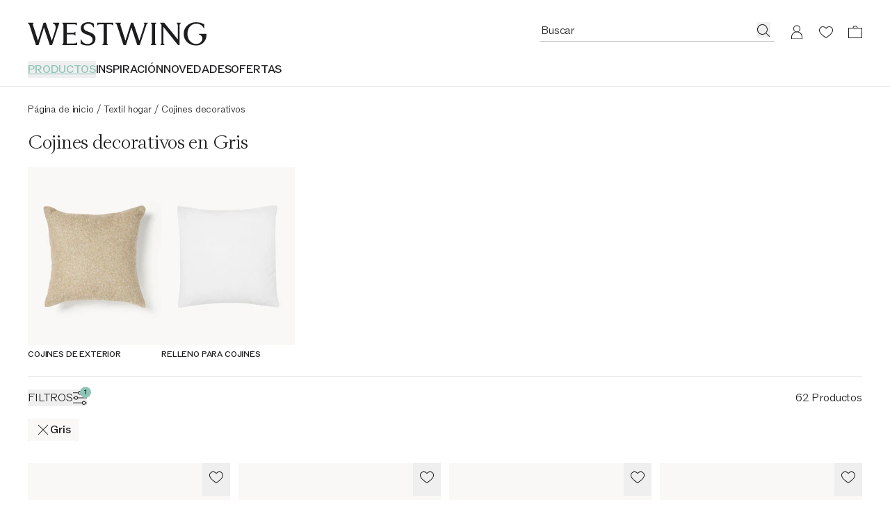

--- FILE ---
content_type: text/javascript
request_url: https://cdn.shopify.com/oxygen-v2/29148/15816/32621/2914246/assets/agent-session-BifMuioo.js
body_size: 1946
content:
import{i as m,ax as A,a5 as E,ab as S,ay as T,K as w,S as a,n as d,v as f,l as g,az as b,aA as M,aB as v,aC as y,aD as D,w as c,s as u,j as x,h as I,C as O,aE as k,aF as F,e as l,aG as C}from"./entry.client-BRZExq3o.js";import{T as p}from"./timer--QM2LZfv.js";import"./index-DjknUewx.js";import"./preload-helper-CoDbTCzb.js";import"./useLogger-DWHQTVp_.js";import"./context-CTPcDIAE.js";import"./i18next-Dy14qyi7.js";import"./components-Cb6F8r36.js";import"./index-DKHLzsjU.js";import"./isSameOrigin-F3zb3hSV.js";class N extends p{constructor(e,t){var s;super(e,t),this.onPause=typeof e.onPause=="function"?e.onPause:()=>{},this.onRefresh=typeof e.onRefresh=="function"?e.onRefresh:()=>{},this.onResume=typeof e.onResume=="function"?e.onResume:()=>{},this.readStorage=e.readStorage,this.remainingMs=void 0,e.refreshEvents||(e.refreshEvents=["click","keydown","scroll"]);try{this.abortController=new AbortController}catch{}if(m&&e.ee){if(e.ee){this.ee=e.ee;const r=A(this.refresh.bind(this),500,{leading:!0});this.refreshHandler=i=>{var o;e.refreshEvents.includes((o=i==null?void 0:i[0])==null?void 0:o.type)&&r()},e.ee.on("fn-end",this.refreshHandler)}E(r=>{r==="hidden"?this.pause():this.resume()},!1,!1,(s=this.abortController)==null?void 0:s.signal)}}abort(){var e;this.clear(),(e=this.abortController)==null||e.abort(),this.refreshHandler&&(this.ee.removeEventListener("fn-end",this.refreshHandler),this.refreshHandler=this.ee=null)}pause(){this.onPause(),clearTimeout(this.timer),this.remainingMs=this.initialMs-(Date.now()-this.startTimestamp)}resume(){try{const t=this.readStorage(),s=typeof t=="string"?JSON.parse(t):t;e(s.expiresAt)||e(s.inactiveAt)?this.end():(this.refresh(),this.onResume())}catch{this.end()}function e(t){return Date.now()>t}}refresh(e,t){this.clear(),this.timer=this.create(e,t),this.startTimestamp=Date.now(),this.remainingMs=void 0,this.onRefresh()}}const h={value:"",inactiveAt:0,expiresAt:0,updatedAt:Date.now(),sessionReplayMode:g.OFF,sessionReplaySentFirstChunk:!1,sessionTraceMode:g.OFF,traceHarvestStarted:!1,loggingMode:f.OFF,logApiMode:f.OFF,serverTimeDiff:null,custom:{},numOfResets:0,consent:!1};class P{constructor(e){const{agentIdentifier:t,key:s,storage:r}=e;if(!t||!s||!r)throw new Error("Missing required field(s):".concat(t?"":" agentID").concat(s?"":" key").concat(r?"":" storage"));this.agentIdentifier=t,this.storage=r,this.state={},this.key=s,this.ee=S.get(t),T(this.ee),this.setup(e),m&&w("storage",i=>{if(i.key===this.lookupKey){const o=typeof i.newValue=="string"?JSON.parse(i.newValue):i.newValue;this.sync(o),this.ee.emit(a.UPDATE,[d.CROSS_TAB,this.state])}})}setup({value:e=b(16),expiresMs:t=M,inactiveMs:s=v,numOfResets:r=0}){const i={serverTimeDiff:this.state.serverTimeDiff||h.serverTimeDiff,consent:this.state.consent||h.consent};this.state={},this.sync({...h,...i}),this.state.value=e,this.expiresMs=t,this.inactiveMs=s;const o=this.read();t?(this.state.expiresAt=(o==null?void 0:o.expiresAt)||this.getFutureTimestamp(t),this.state.numOfResets=(o==null?void 0:o.numOfResets)||r,this.expiresTimer=new p({onEnd:()=>{this.collectSM("expired"),this.collectSM("duration"),this.reset()}},this.state.expiresAt-Date.now())):this.state.expiresAt=1/0,s?(this.state.inactiveAt=(o==null?void 0:o.inactiveAt)||this.getFutureTimestamp(s),this.inactiveTimer=new N({onEnd:()=>{this.collectSM("inactive"),this.collectSM("duration"),this.reset()},onRefresh:this.refresh.bind(this),onResume:()=>{this.ee.emit(a.RESUME)},onPause:()=>{this.initialized&&this.ee.emit(a.PAUSE),this.write(y(this.state,h))},ee:this.ee,refreshEvents:["click","keydown","scroll"],readStorage:()=>this.storage.get(this.lookupKey)},this.state.inactiveAt-Date.now())):this.state.inactiveAt=1/0,this.isNew||(this.isNew=!Object.keys(o).length),this.isNew?this.write(y(this.state,h),!0):this.sync(o),this.initialized=!0,this.ee.emit(a.STARTED,[this.isNew])}get lookupKey(){return"".concat(D,"_").concat(this.key)}sync(e){Object.assign(this.state,e)}read(){try{const e=this.storage.get(this.lookupKey);if(!e)return{};const t=typeof e=="string"?JSON.parse(e):e;return this.isInvalid(t)?{}:this.isExpired(t.expiresAt)?(this.collectSM("expired"),this.collectSM("duration",t,!0),this.reset()):this.isExpired(t.inactiveAt)?(this.collectSM("inactive"),this.collectSM("duration",t,!0),this.reset()):t}catch(e){return c(10,e),{}}}write(e){try{return!e||typeof e!="object"?void 0:(e.updatedAt=Date.now(),this.sync(e),this.storage.set(this.lookupKey,u(this.state)),this.ee.emit(a.UPDATE,[d.SAME_TAB,this.state]),e)}catch(t){return c(11,t),null}}reset(){var e,t,s,r;try{return c(66),this.initialized&&(this.ee.emit(a.RESET),this.state.numOfResets++),this.storage.remove(this.lookupKey),(t=(e=this.inactiveTimer)==null?void 0:e.abort)==null||t.call(e),(r=(s=this.expiresTimer)==null?void 0:s.clear)==null||r.call(s),delete this.isNew,this.setup({agentIdentifier:this.agentIdentifier,key:this.key,storage:this.storage,expiresMs:this.expiresMs,inactiveMs:this.inactiveMs,numOfResets:this.state.numOfResets}),this.read()}catch{return{}}}refresh(){const e=this.read();this.write({...e,inactiveAt:this.getFutureTimestamp(this.inactiveMs)})}isExpired(e){return Date.now()>e}isInvalid(e){return!Object.keys(h).every(s=>Object.keys(e).includes(s))}collectSM(e,t,s){let r,i;e==="duration"&&(r=this.getDuration(t,s),i="Session/Duration/Ms"),e==="expired"&&(i="Session/Expired/Seen"),e==="inactive"&&(i="Session/Inactive/Seen"),i&&x(O,[i,r],void 0,I.metrics,this.ee)}getDuration(e=this.state,t){const s=e.expiresAt-this.expiresMs;return(t?Date.now():e.updatedAt)-s}getFutureTimestamp(e){return Date.now()+e}syncCustomAttribute(e,t){if(m)if(t===null){const s=this.read();s.custom&&(delete s.custom[e],this.write({...s}))}else{const s=this.read();this.custom={...(s==null?void 0:s.custom)||{},[e]:t},this.write({...s,custom:this.custom})}}}class _{get(e){try{return localStorage.getItem(e)||void 0}catch{return""}}set(e,t){try{return t==null?this.remove(e):localStorage.setItem(e,t)}catch{}}remove(e){try{localStorage.removeItem(e)}catch{}}}function j(n,e){const t=n[e]??(n[e]={}),s={bytes:Object.keys(t).reduce((r,i)=>r+i.length+u(t[i]).length,0)};return n[e]=new Proxy(t,{set(r,i,o){return s.bytes+=i.length+u(o).length,r[i]=o,!0},deleteProperty(r,i){return s.bytes-=i.length+u(r[i]).length,delete r[i]}}),s}function J(n){if(n.runtime.session)return n.runtime.session;const e=n.init.session;n.runtime.session=new P({agentIdentifier:n.agentIdentifier,key:k,storage:new _,expiresMs:e==null?void 0:e.expiresMs,inactiveMs:e==null?void 0:e.inactiveMs});const t=n.runtime.session.state.custom;t&&Object.keys(t).length&&(n.info=F({...n.info,jsAttributes:{...t,...n.info.jsAttributes}})),n.runtime.jsAttributesMetadata=j(n.info,"jsAttributes");const s=S.get(n.agentIdentifier);return l("api-setCustomAttribute",(r,i,o)=>{n.runtime.session.syncCustomAttribute(i,o)},"session",s),l("api-setUserId",(r,i,o)=>{n.runtime.session.syncCustomAttribute(i,o)},"session",s),l("api-consent",r=>{n.runtime.session.write({consent:r===void 0?!0:r})},"session",s),C(n.agentIdentifier,"session"),n.runtime.session}export{J as setupAgentSession};
//# sourceMappingURL=agent-session-BifMuioo.js.map


--- FILE ---
content_type: text/javascript
request_url: https://cdn.shopify.com/oxygen-v2/29148/15816/32621/2914246/assets/getPageTrackingProperties-BnAs1rhf.js
body_size: 543
content:
import{j as L,r as a}from"./index-DjknUewx.js";import{S as w}from"./ShoppableOverlay-2YvZkmw9.js";import{S as B,c as $}from"./createSplitCellProps-LEN9T5VC.js";import{u as j}from"./useOverlay-CMYNp5AE.js";import{u as E}from"./useLogger-DWHQTVp_.js";import{b as H,a as M}from"./url-DsuE4Zu3.js";import{u as N}from"./useProductTracking-DdrjAmQa.js";import{u as I}from"./useRootLoaderData-OlGV_5qK.js";import{b as V}from"./variants-CAKdwKpY.js";import{a as F}from"./getRouteId-DIDD-w3z.js";import{d as W,e as q}from"./components-Cb6F8r36.js";import{u as G}from"./useTranslation-BWT__Z0i.js";const ne=({overlayData:e,overlayState:o,onOverlayOpen:n})=>L.jsx(w,{onClose:o.closeOverlay,isOpen:o.isOverlayOpen,orientation:e.orientation,children:e&&L.jsx(B,{image:e.image,hotspots:e.hotspots,products:e.products,orientation:e.orientation,onOpen:n})}),J=["Campaign","Homestory"],K=(e,o,n)=>{if(n)return n;if(!(!o||!e)&&J.includes(o))return e},ue=({clickTrackingSource:e,contentfulType:o="looks"})=>{const[n,c]=a.useState(),{isOverlayOpen:i,openOverlay:u,closeOverlay:_}=j(),p=a.useRef(null),r=W(),{webApiRoutes:l}=H(),{trackProductListViewed:d,trackProductClick:m}=N(),{i18n:{language:g,country:f},omnibusPriceNoteInline:b}=I(),{t:C}=G(),h=E(),{getProductUrl:P}=M(),O=q(),y=a.useCallback(()=>r.data?r.data.variants.map((s,x)=>({sku:s.sku||"",isPermanentProduct:V(s),position:x+1})):[],[r.data]),A=a.useCallback(()=>d({list_id:e||"",products:y()}),[e,y,d]),v=a.useCallback(t=>{r.load(`${l.shoppableBanners}${t}?ct=${o}`)},[o,r,l.shoppableBanners]),S=a.useMemo(()=>{var s;const t=F("plp",O);return K((s=t==null?void 0:t.collection)==null?void 0:s.handle,t==null?void 0:t.listingType)},[O]),k=a.useCallback(()=>r.data?$({context:{t:C,country:f,language:g,omnibusPriceNoteInline:b,logger:h,getProductUrl:P},products:r.data.variants,tracking:{trackProductClick:m,clickSource:e||""},options:{campaignSlug:S}}):[],[S,e,f,r.data,P,g,h,b,C,m]);a.useEffect(()=>{if(r.data&&p.current===r.data.id){p.current=null;const t=k();c(s=>s?{...s,products:t}:void 0),u()}},[r.data,u,k]);const R=a.useCallback((t,s)=>{p.current=t.id,c(t),v(t.id),s()},[v]);return{isOverlayOpen:i,onItemClick:R,closeOverlay:_,overlayData:n,onOverlayOpen:A,isLoading:r.state==="loading"}},Q={"Landing page":"Landing Page",Campaign:"Campaign Detail",Brand:"Brand","All products":"Search",Category:"Category","New products":"New Products","Design service solution":"Design Service Solution",Homestory:"Homestory"},U=(e,o)=>o?`L${o} - ${e}`:e,ce=(e,o,n,c,i)=>{const u=Q[e];return e==="All products"?{page_type:u,page_label:c!=null&&c.products.length?"":"Empty search result"}:e==="Brand"||e==="Category"||e==="Landing page"?{page_type:u,page_label:U(o,i||null)}:e==="Campaign"?{page_type:u,page_label:n||""}:{page_type:u,page_label:""}};export{ne as S,K as a,U as c,ce as g,ue as u};
//# sourceMappingURL=getPageTrackingProperties-BnAs1rhf.js.map


--- FILE ---
content_type: text/javascript
request_url: https://cdn.shopify.com/oxygen-v2/29148/15816/32621/2914246/assets/index-CkTSnzx7.js
body_size: -221
content:
import{r as m,j as r}from"./index-DjknUewx.js";import{E as f}from"./index-CJawMuDs.js";import{C as d,c as j}from"./index-CCku9Rt9.js";import{v as V,E as p,V as E,a as S}from"./index-Do3t6iVz.js";const b=e=>e?V(e):!1,h=m.forwardRef(({video:e,image:s},o)=>{var i,l,c,u;const t=((i=e.desktop)==null?void 0:i.sources)&&((l=e.desktop)==null?void 0:l.sources.length)>0,n=((c=e.mobile)==null?void 0:c.sources)&&((u=e.mobile)==null?void 0:u.sources.length)>0;if(!t&&!n)return r.jsx(f,{...s});if(t&&n)return r.jsx(p,{...e,ref:o});const a=t?"mobile":"desktop",x={className:s.className,pictureClassName:s.pictureClassName,...s.imageData,mobile:a==="mobile"?s.imageData.mobile:void 0,desktop:a==="desktop"?s.imageData.desktop:void 0};return r.jsxs(r.Fragment,{children:[r.jsx(E,{...e,ref:o,hideOnMissingScreensize:!0}),r.jsx(d,{...x,hideOnMissingScreensize:!0})]})}),H=m.forwardRef(({video:e,image:s},o)=>{const t=e&&S(e),n=s&&s.provider==="contentful"&&j(s.imageData);return t&&n?r.jsx(h,{video:e,image:s}):b(e)?r.jsx(p,{...e,ref:o}):s?r.jsx(f,{...s}):null});export{H as E};
//# sourceMappingURL=index-CkTSnzx7.js.map


--- FILE ---
content_type: text/javascript
request_url: https://cdn.shopify.com/oxygen-v2/29148/15816/32621/2914246/assets/index-C5pv0cHA.js
body_size: 321
content:
import{r as o,j as e}from"./index-DjknUewx.js";import{t as i,a as j}from"./index-Dhk7yWXz.js";const Y=o.forwardRef(function({name:E,icon:c,label:N,state:l,testId:A,disabled:a,readOnly:p,placeholder:x,errorMessage:h,value:b="",onIconClick:u,onChange:d,onFocus:f,onBlur:v,maxLength:r,bottomRightArea:m=null,...T},z){const[s,g]=o.useState(b),[C,S]=o.useState(s.length>0);o.useEffect(()=>{g(b)},[b]),o.useEffect(()=>{S(s.length>0)},[s]);const V=t=>{f==null||f(t)},J=t=>{v==null||v(t)},P=t=>{g(t.target.value),d==null||d(t.target.value)},R=t=>{t.stopPropagation(),u==null||u(t)},n=!a&&!p,q=x||C,y=i(n&&"[&:focus-within>span]:font-caption-1 [&:focus-within>span]:top-6 [&:focus-within>span]:text-raven-50"),D=i("group relative flex  h-120 max-h-200 min-h-80 items-center border border-raven-25 pt-24",r?"pb-30":"pb-6",n&&"focus-within:border-raven-75 hover:border-raven-50",p?"bg-ivory":"bg-white",l==="success"&&"!border-b-2 !border-b-success-100 pb-29",l==="error"&&"!border-b-2 !border-b-critical-100 pb-29",y),G=j("pointer-events-none absolute max-w-full truncate duration-75 ease-out","font-paragraph-1 top-14",x||s?"text-raven-50":"text-raven-100",c?"left-16 right-48":"inset-x-16",n&&"cursor-text",q&&"font-caption-1 top-6 text-raven-50",a&&"text-raven-25"),H=i("font-paragraph-1 size-full grow resize-none rounded-none border-none bg-transparent outline-none","disabled:bg-white disabled:text-raven-50","placeholder:text-raven-50 read-only:cursor-default",c?"pl-16 pr-48":"px-16"),K=i("absolute right-0 top-14 px-16",(!u||!n)&&"pointer-events-none"),M=i("absolute bottom-12 right-12"),w=r&&s.length>=r,Q=j("font-caption-1 absolute bottom-6 left-16 block text-raven-50",!(a||p)&&!w&&"group-focus-within:text-raven-100 group-hover:text-raven-100",a&&"text-raven-25",w&&n&&"text-critical-100");return e.jsxs("div",{children:[e.jsxs("label",{className:D,children:[e.jsx("textarea",{...T,className:H,name:E,maxLength:r,value:s,disabled:a,readOnly:p,"data-testid":A,placeholder:x,"aria-invalid":l==="error",onChange:P,onFocus:V,onBlur:J,ref:z}),e.jsx("span",{className:G,children:N}),c&&e.jsx("button",{type:"button",className:K,onClick:R,children:c}),m&&e.jsx("div",{className:M,children:m}),!!r&&e.jsxs("p",{className:Q,"aria-hidden":"true",children:[s.length,"/",r]})]}),l==="error"&&h&&e.jsx("p",{className:"font-caption-1 pt-2 text-critical-100",children:h})]})});export{Y as T};
//# sourceMappingURL=index-C5pv0cHA.js.map


--- FILE ---
content_type: text/javascript
request_url: https://cdn.shopify.com/oxygen-v2/29148/15816/32621/2914246/assets/index-CCku9Rt9.js
body_size: 801
content:
import{r as z,j as l}from"./index-DjknUewx.js";import{b as C}from"./index-ojrltt7m.js";import{u as G}from"./useImageError-DUiFWcKW.js";import{a as X}from"./index-Dhk7yWXz.js";const T=(t,e,r,n)=>{const i=e*2;return`${q(t,{width:Math.min(e,n),format:r})} 1x, ${q(t,{width:Math.min(i,n),format:r})} 2x`},O=t=>({interval:Math.round(t/100),increment:100}),P=(t,e)=>{var c,m,g,p,y,v,F;const r=(g=(m=(c=e.file)==null?void 0:c.details)==null?void 0:m.image)==null?void 0:g.width,n=O((v=(y=(p=e.file)==null?void 0:p.details)==null?void 0:y.image)==null?void 0:v.width);let i=n.interval,s=n.increment,o=1;t&&(i=t.interval,s=t.increment,o=t.startingWidth);const f=(F=e.file)==null?void 0:F.url;let u=0;const a=[];for(let h=o;h<=r&&!(u>=i);h+=s){const I=`(min-width: ${h}px)`,M=T(f,h+s,"webp",r),E=T(f,h+s,"jpg",r);a.push({mediaQuery:I,optimizedSrcSet:M,jpgSrcSet:E}),++u}return a.reverse()},J=4e3,K=(t,e)=>{var n,i,s;const r=(s=(i=(n=t.file)==null?void 0:n.details)==null?void 0:i.image)==null?void 0:s.width;return e.map(({mediaQuery:o,size:f})=>{var g;const u=(g=t.file)==null?void 0:g.url,a=f===-1?J:f,c=T(u,a,"webp",r),m=T(u,a,"jpg",r);return{mediaQuery:o,optimizedSrcSet:c,jpgSrcSet:m}})},_=(t,e,r)=>{if(!t)return[];const{configType:n,config:i}=e;if(n==="fullWidth")return r in i?P(i[r],t):[];if(n==="breakpoints"){const s=r in i?i[r]:[];return K(t,s)}return[]},q=(t,e)=>{if(!t)return;if(!e)return t;const{width:r,height:n,quality:i,format:s,sizing:o}=e,u=Object.entries({h:n,w:r,q:i,fm:s,fit:o}).filter(([,a])=>a).map(([a,c])=>`${a}=${c}`);return`${t}?${u.join("&")}`},rt=t=>{var e,r,n,i;return((r=(e=t.mobile)==null?void 0:e.file)==null?void 0:r.url)||((i=(n=t.desktop)==null?void 0:n.file)==null?void 0:i.url)},V=({hide:t,mobile:e,desktop:r})=>{if(t){if(!e&&r)return"mobile";if(e&&!r)return"desktop"}},Y=t=>{if(t==="mobile")return"hidden lg:flex";if(t==="desktop")return"flex lg:hidden"},Z="https://cdn.shopify.com/oxygen-v2/29148/15816/32621/2914246/assets/transparent-B3ReUXul.gif",k=parseInt(C.lg),it=({mobile:t,desktop:e,fetchPriority:r,onImageLoad:n,className:i,pictureClassName:s,hideOnMissingScreensize:o,ariaHidden:f,loading:u="lazy",alt:a="",sizeConfig:c={configType:"fullWidth",config:{desktop:{interval:7,increment:200,startingWidth:1024},mobile:{interval:6,increment:100,startingWidth:200}}}})=>{var M,E,A,D,H,N,L,U;const m=G(),g=(M=e==null?void 0:e.file)==null?void 0:M.url,p=(E=t==null?void 0:t.file)==null?void 0:E.url,y=z.useMemo(()=>({desktopSources:_(e,c,"desktop"),mobileSources:_(t,c,"mobile")}),[e,t,c]),{desktopSources:v,mobileSources:F}=y,h=q(p||g||""),I=V({hide:o,mobile:p,desktop:g});return l.jsxs("picture",{"data-testid":"contentful-image-picture",className:X(Y(I),s),children:[o?l.jsx("source",{srcSet:Z,"data-testid":"contentful-image-picture-transparent",media:I==="mobile"?`(max-width: ${k-1}px)`:`(min-width: ${k}px)`}):null,v.map(({mediaQuery:d,optimizedSrcSet:B,jpgSrcSet:R})=>{var S,x,w,j,W,$;return l.jsxs(z.Fragment,{children:[l.jsx("source",{srcSet:B,media:d,width:(w=(x=(S=e==null?void 0:e.file)==null?void 0:S.details)==null?void 0:x.image)==null?void 0:w.width,height:($=(W=(j=e==null?void 0:e.file)==null?void 0:j.details)==null?void 0:W.image)==null?void 0:$.height,type:"image/webp","data-testid":"contentful-image-picture-desktop"}),l.jsx("source",{srcSet:R,type:"image/jpeg",media:d})]},d||"default-desktop")}),F.map(({mediaQuery:d,optimizedSrcSet:B,jpgSrcSet:R})=>{var S,x,w,j,W,$;return l.jsxs(z.Fragment,{children:[l.jsx("source",{srcSet:B,media:d,width:(w=(x=(S=t==null?void 0:t.file)==null?void 0:S.details)==null?void 0:x.image)==null?void 0:w.width,height:($=(W=(j=t==null?void 0:t.file)==null?void 0:j.details)==null?void 0:W.image)==null?void 0:$.height,type:"image/webp","data-testid":"contentful-image-picture-mobile"},d),l.jsx("source",{srcSet:R,type:"image/jpeg",media:d})]},d||"default-mobile")}),l.jsx("img",{className:X("h-auto w-full",i),"data-testid":"contentful-image-picture-fallback",src:h,loading:u,alt:a,width:(H=(D=(A=t==null?void 0:t.file)==null?void 0:A.details)==null?void 0:D.image)==null?void 0:H.width,height:(U=(L=(N=t==null?void 0:t.file)==null?void 0:N.details)==null?void 0:L.image)==null?void 0:U.height,fetchpriority:r,onLoad:n,"aria-hidden":f,...m})]})};export{it as C,rt as c};
//# sourceMappingURL=index-CCku9Rt9.js.map


--- FILE ---
content_type: text/plain
request_url: https://bam.nr-data.net/1/5966254075?a=1120300729&sa=1&v=1.306.0&t=Unnamed%20Transaction&rst=11155&ck=0&s=a098d0e2fef61707&ref=https://www.westwing.es/cojines-decorativos/_gris/&ptid=33e35db4f8c7d415&af=err,spa,xhr,stn,ins&be=2387&fe=7714&dc=4310&fsh=1&perf=%7B%22timing%22:%7B%22of%22:1769530345654,%22n%22:0,%22f%22:14,%22dn%22:280,%22dne%22:280,%22c%22:280,%22s%22:282,%22ce%22:293,%22rq%22:294,%22rp%22:2388,%22rpe%22:2634,%22di%22:5158,%22ds%22:6697,%22de%22:6697,%22dc%22:10056,%22l%22:10056,%22le%22:10101%7D,%22navigation%22:%7B%7D%7D&fp=4557&fcp=4557
body_size: 182
content:
{"stn":1,"err":1,"ins":1,"spa":1,"sr":0,"srs":0,"st":1,"sts":0,"log":0,"logapi":0,"app":{"agents":[{"entityGuid":"ODQwMDUxfEJST1dTRVJ8QVBQTElDQVRJT058MTEyMDMwMDcyOQ"}],"nrServerTime":1769530357086}}

--- FILE ---
content_type: text/javascript
request_url: https://cdn.shopify.com/oxygen-v2/29148/15816/32621/2914246/assets/CategoryNavSlider-B7IJRD3S.js
body_size: 81
content:
import{j as e,r as u}from"./index-DjknUewx.js";import{t as p}from"./index-Dhk7yWXz.js";import{S as g}from"./index-DBn-n71O.js";import{g as x}from"./index-C1cVT88V.js";import{E as v}from"./index-CJawMuDs.js";import{L as h}from"./LinkOrWrapper-D0UNw_Qm.js";import{u as b}from"./loading-D8R_5SVw.js";import{u as j}from"./useActiveSliderItemScroll-BCYqZYio.js";const S=({title:a,children:t,disableMobileSlider:l})=>{const s={title:a,addon:"fullwidth",itemSpacing:"small-fixed"};return e.jsxs(e.Fragment,{children:[e.jsx("div",{className:"hidden lg:block","data-testid":"category-slider-desktop",children:e.jsx(g,{...s,children:t})}),!l&&e.jsx("div",{className:"block lg:hidden","data-testid":"category-slider-mobile",children:e.jsx(g,{...s,hideArrows:!0,children:t})})]})};function C({title:a,items:t,controlScroll:l=!1,disableMobileSlider:s=!1,onItemClick:o}){const{getLoadingState:n,onInteraction:d}=b(),i=u.useRef(null),c=t.find(r=>r.isActive),f=c&&t.findIndex(r=>r.url===c.url)>3?c:t[0];return j(i,f.title,l,40),e.jsx(S,{title:a,disableMobileSlider:s,children:t.map(r=>{const m=r.url+r.title;return u.createElement(N,{...r,key:m,loadingState:n(m),ref:f.url===r.url?i:null,onClick:()=>{d(m),o==null||o(r.title,r.url||"",r.trackingLabel||"")}})})})}const N=u.forwardRef(({url:a,title:t,image:l,isActive:s,loadingState:o,onClick:n},d)=>{const i=x(o,a);return e.jsx(h,{to:a,onClick:n,className:p("block hover:text-raven-75 focus:text-raven-75",i.element),children:e.jsxs("div",{className:"w-106 shrink-0 scroll-mx-40 pb-1 lg:w-192","data-testid":"category-slider-bubble",ref:d,children:[e.jsx("div",{className:"aspect-vertical bg-ivory",children:e.jsx(v,{...l,className:"object-cover","aria-hidden":!0})}),t?e.jsx("div",{className:p("font-caption-1-bold !mb-0 pt-4 uppercase",s&&"underline underline-offset-5"),children:t}):null]})})});export{C};
//# sourceMappingURL=CategoryNavSlider-B7IJRD3S.js.map
